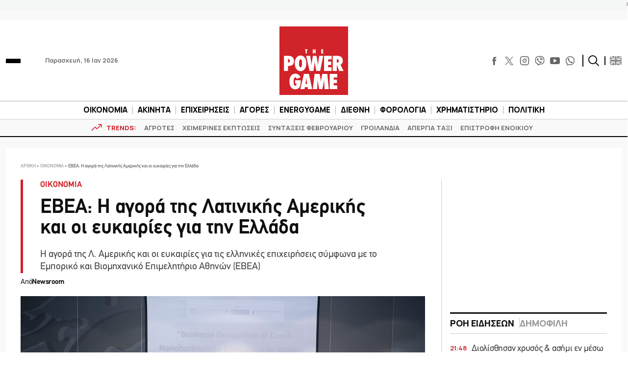

--- FILE ---
content_type: text/html; charset=utf-8
request_url: https://www.google.com/recaptcha/api2/aframe
body_size: 267
content:
<!DOCTYPE HTML><html><head><meta http-equiv="content-type" content="text/html; charset=UTF-8"></head><body><script nonce="r9_eT9ZcQyyHa0B1j7ISRA">/** Anti-fraud and anti-abuse applications only. See google.com/recaptcha */ try{var clients={'sodar':'https://pagead2.googlesyndication.com/pagead/sodar?'};window.addEventListener("message",function(a){try{if(a.source===window.parent){var b=JSON.parse(a.data);var c=clients[b['id']];if(c){var d=document.createElement('img');d.src=c+b['params']+'&rc='+(localStorage.getItem("rc::a")?sessionStorage.getItem("rc::b"):"");window.document.body.appendChild(d);sessionStorage.setItem("rc::e",parseInt(sessionStorage.getItem("rc::e")||0)+1);localStorage.setItem("rc::h",'1768593098055');}}}catch(b){}});window.parent.postMessage("_grecaptcha_ready", "*");}catch(b){}</script></body></html>

--- FILE ---
content_type: application/javascript
request_url: https://www.powergame.gr/wp-content/themes/whsk_powergame/common/js/stock.js?ver=1.2
body_size: 399
content:
//TO BE DELETED
function fetchAndUpdateStocks() {
	fetch( stock_ajax.ajax_url + '?action=fetch_stock_data' )
		.then( response => response.json() )
		.then( data => {
			if ( !data[ 'inbroker-transactions' ] || !data[ 'inbroker-transactions' ].row ) {
				return;
			}

			data[ 'inbroker-transactions' ].row.forEach( stock => {
				const stockId                = 'whskTicker_' + stock.instrSysName.replace( '.', '' );
				const stockPrice             = stock.price.toFixed( 2 );
				const stockPriceDelta        = stock.pricePrevClosePriceDelta.toFixed( 2 );
				const stockPricePercentDelta = stock.pricePrevClosePricePDelta.toFixed( 2 );

				const stockElement = document.getElementById( stockId );
				if ( stockElement ) {
					stockElement.querySelector( '.tp' ).textContent = stockPrice;
					stockElement.querySelector( '.tc' ).textContent = stockPricePercentDelta + '%';

					const classChange      = ( stockPriceDelta > 0 && stockPricePercentDelta > 0 ) ? 'up' : ( stockPriceDelta < 0 && stockPricePercentDelta < 0 ) ? 'dn' : '';
					stockElement.className = 'ticker__item ' + classChange;
				}
			} );
		} )
		.catch( error => console.error( 'Error fetching stock data:', error ) );
}

// Update the stocks every 60 seconds
//setInterval( fetchAndUpdateStocks, 60000 );

//fetchAndUpdateStocks();
